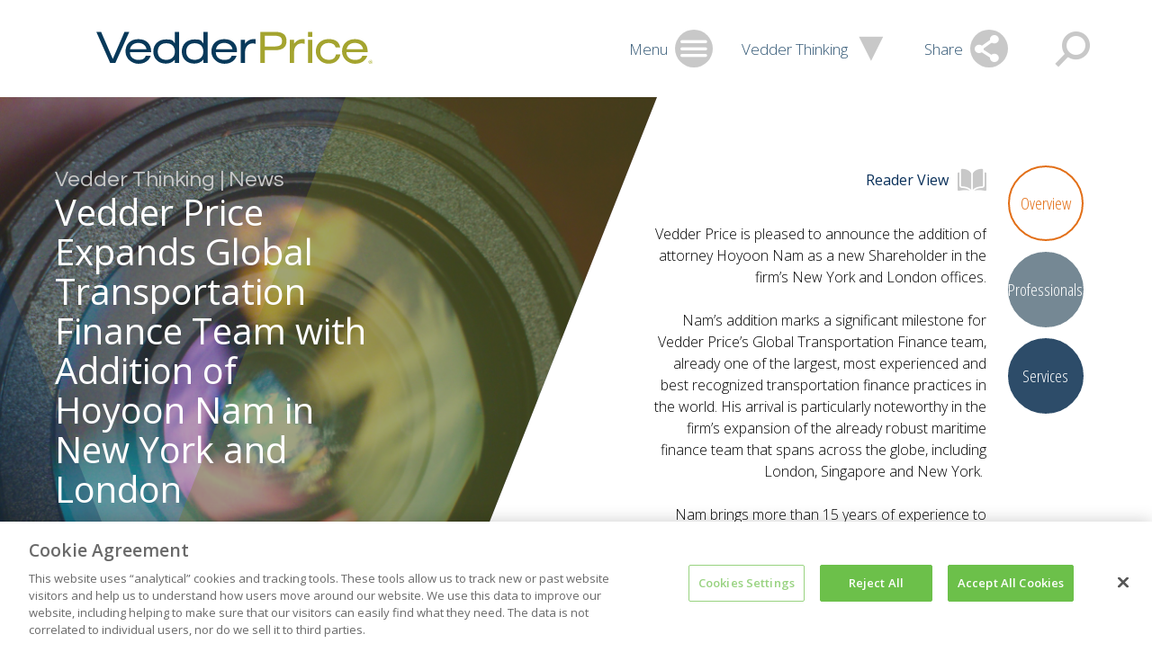

--- FILE ---
content_type: text/html; charset=utf-8
request_url: https://www.vedderprice.com/vedder-price-expands-global-transportation-finance-team-with-addition-of-hoyoon-nam-in-new-york-and-london
body_size: 6056
content:



<!DOCTYPE html>

<html lang="en">
<head>
    <meta name="viewport" content="width=device-width, initial-scale=1">
    <title>Vedder Price Expands Global Transportation Finance Team with Addition of Hoyoon Nam in New York and London | News | Vedder Thinking | Vedder Price</title>
    <meta name="robots" content="INDEX,FOLLOW" />
<meta name="title" content="Vedder Price Expands Global Transportation Finance Team with Addition of Hoyoon Nam in New York and London | News | Vedder Thinking | Vedder Price" />
<meta name="description" content="" />
<meta name="keywords" content=""/>

<meta property="og:url" content="https://www.vedderprice.com/vedder-price-expands-global-transportation-finance-team-with-addition-of-hoyoon-nam-in-new-york-and-london" />
<meta property="og:type" content="website" />
<meta property="og:title" content="Vedder Price Expands Global Transportation Finance Team with Addition of Hoyoon Nam in New York and London | News | Vedder Thinking | Vedder Price" />
<meta property="og:description" content="" />
    <meta property="og:image" content="https://www.vedderprice.com/-/media/images/vedder-thinking/news/2024/1/vedder-price-expands-global-transportation-finance-team.jpg?rev=91d51662e2454c6cac0043f0d4f3cb61" />

<meta name="twitter:card" content="summary_large_image">
<meta name="twitter:site" content="@VedderLaw">
<meta name="twitter:title" content="Vedder Price Expands Global Transportation Finance Team with Addition of Hoyoon Nam in New York and London | News | Vedder Thinking | Vedder Price">
<meta name="twitter:description" content="">
    <meta name="twitter:image" content="https://www.vedderprice.com/-/media/images/vedder-thinking/news/2024/1/vedder-price-expands-global-transportation-finance-team.jpg?rev=91d51662e2454c6cac0043f0d4f3cb61">

<meta name="oni_section" content="vedder-thinking, all" />
<link rel="canonical" href="https://www.vedderprice.com/vedder-price-expands-global-transportation-finance-team-with-addition-of-hoyoon-nam-in-new-york-and-london">
    <link href="/Content/site/public/css/main.v-mcbfnyvgppsntasoho7zxg.css" media="screen" rel="stylesheet">
    <link href="/Content/site/public/css/print.v-sjztz5cwmasxxr5qzmzqw.css" media="print" rel="stylesheet">
    <link href="https://fonts.googleapis.com/css?family=Open+Sans+Condensed:300,300i|Open+Sans:300,300i,400,400i,600,600i,700,700i|Questrial" rel="stylesheet">
    <link rel="icon" href="/favicon.ico" type="image/x-icon">




    <script type="text/javascript" src="https://cdn.cookielaw.org/consent/126128e2-f1aa-4bf7-952b-f7c0fec8f00b/OtAutoBlock.js"></script>
    <!-- OneTrust Cookies Consent Notice start -->
    <script src="https://cdn.cookielaw.org/scripttemplates/otSDKStub.js" type="text/javascript" charset="UTF-8" data-domain-script="126128e2-f1aa-4bf7-952b-f7c0fec8f00b"></script>
    <script type="text/javascript">
        function OptanonWrapper() { }
    </script>
    <!-- OneTrust Cookies Consent Notice end -->


    <!-- Global site tag (gtag.js) - Google Analytics -->
    <script async src=https://www.googletagmanager.com/gtag/js?id=G-9DP8CKH03S></script>
    <script>
        window.dataLayer = window.dataLayer || [];
        function gtag() { dataLayer.push(arguments); }
        gtag('js', new Date());
        gtag('config', 'G-9DP8CKH03S');
    </script>

        <script type="text/javascript">
            (function (i, s, o, g, r, a, m) {
	i['GoogleAnalyticsObject'] = r; i[r] = i[r] || function () {
		(i[r].q = i[r].q || []).push(arguments)
	}, i[r].l = 1 * new Date(); a = s.createElement(o),
	m = s.getElementsByTagName(o)[0]; a.async = 1; a.src = g; m.parentNode.insertBefore(a, m)
})(window, document, 'script', '//www.google-analytics.com/analytics.js', 'ga');

ga('create', 'UA-41443603-1', 'vedderprice.com', 'vp');
ga('vp.send', 'pageview');

ga('create', 'UA-36786555-1', 'vedderprice.com', 'onenorth');
ga('onenorth.send', 'pageview');
        </script>

</head>
<body data-ng-app="vedder">
    <noindex>
<h1 class="visually-hidden">Vedder Price</h1>
<header class="site-header " id="site-header--js">
    <div class="site-header__fixed-container">
        <div class="site-header-drawer" id="site-header-drawer--js">
            <div class="site-header-drawer__container">
                <nav class="site-nav" id="site-nav--js">
                    <ul class="site-nav__link-list">
                        <li class="site-nav__link-list-item mobile-only">
                            <a href="/vedder-thinking">Vedder Thinking</a>
                        </li>
                            <li class="site-nav__link-list-item">
                                <a href="/professionals">Professionals</a>
                            </li>
                            <li class="site-nav__link-list-item">
                                <a href="/services">Services/Industries</a>
                            </li>
                            <li class="site-nav__link-list-item">
                                <a href="/about-us">About Us</a>
                            </li>
                            <li class="site-nav__link-list-item">
                                <a href="/careers">Careers</a>
                            </li>
                            <li class="site-nav__link-list-item">
                                <a href="/about-us/locations">Locations</a>
                            </li>
                            <li class="site-nav__link-list-item">
                                <a href="/alumni-portal">Alumni</a>
                            </li>
                    </ul>
                </nav>
                <div class="site-search site-search--js" id="site-search--js">
                    <form class="site-search__form" id="site-search__form--js" action="/search">
                        <div class="site-search__input-container">
                            <input type="hidden" name="ie" value="UTF-8" />
                            <input class="site-search__search-input" placeholder="Search Vedder Price" autofocus="autofocus" type="search" id="search-text" name="q" />
                            <button class="site-search__submit-button" name="sa">
                                <span aria-hidden="true" class="icon-loupe site-search__submit-button-icon"></span>
                                <span class="site-search__submit-button-text"></span>
                            </button>
                        </div>
                    </form>
                </div>
<ul class="site-header__mini-tool-list" id="share-tools--js">
        <li class="site-header__mini-tool-list-item">
            <a class="icon-printer site-header__mini-tool"  href="javascript: window.print();" target=""></a>
        </li>
        <li class="site-header__mini-tool-list-item">
            <a class="icon-envelope-alt site-header__mini-tool" data-nodisclaimer=&#39;true&#39; href="mailto:?subject=Thought you&#39;d be interested in - Vedder Price Expands Global Transportation Finance Team with Addition of Hoyoon Nam in New York and London&amp;body=https%3a%2f%2fwww.vedderprice.com%2fvedder-price-expands-global-transportation-finance-team-with-addition-of-hoyoon-nam-in-new-york-and-london" target="_self"></a>
        </li>
        <li class="site-header__mini-tool-list-item">
            <a class="icon-linkedin site-header__mini-tool"  href="https://www.linkedin.com/shareArticle?mini=true&amp;url=https%3a%2f%2fwww.vedderprice.com%2fvedder-price-expands-global-transportation-finance-team-with-addition-of-hoyoon-nam-in-new-york-and-london" target="_blank"></a>
        </li>
        <li class="site-header__mini-tool-list-item">
            <a class="icon-twitter site-header__mini-tool"  href="https://twitter.com/intent/tweet?url=https%3a%2f%2fwww.vedderprice.com%2fvedder-price-expands-global-transportation-finance-team-with-addition-of-hoyoon-nam-in-new-york-and-london" target="_blank"></a>
        </li>
        <li class="site-header__mini-tool-list-item">
            <a class="icon-facebook site-header__mini-tool"  href="https://facebook.com/sharer/sharer.php?u=https%3a%2f%2fwww.vedderprice.com%2fvedder-price-expands-global-transportation-finance-team-with-addition-of-hoyoon-nam-in-new-york-and-london" target="_blank"></a>
        </li>
</ul>
            </div>
        </div>
        <div class="site-header__toolbar">
            <a class="site-header__logo" href="/">
                <img src="/Content/site/public/images/logo.svg" alt="Home">
            </a>
            <div class="site-header__tools">
                <button class="site-header__menu-button site-header__menu-button--js site-header__drawer-toggle--js" type="button">
                    <div class="site-header__flex-container">
                        <span class="site-header__toolbar-icon-text">Menu</span>
                        <span class="icon-hamburger site-header__toolbar-icon"></span>
                    </div>
                </button>
                <a class="site-header__vedder-thinking-anchor" href="/vedder-thinking">
                    <span class="site-header__toolbar-icon-text">Vedder Thinking</span>
                    <span class="icon-triangle site-header__toolbar-icon"></span>
                </a>
                <button class="site-header__drawer-toggle--js site-header__share-tools" type="button">
                    <span class="site-header__toolbar-icon-text">Share</span>
                    <span class="icon-share site-header__toolbar-icon"></span>
                </button>
                <button class="site-header__toolbar-icon site-header__search-button site-header__search-button--js site-header__drawer-toggle--js" type="button">
                    <span class="icon-loupe site-header__toolbar-icon  site-header__search-button--js"></span>
                </button>
            </div>
        </div>
    </div>
</header>
    </noindex>
    
<main>

<div class="modal no-print">
    <div class="modal__content reader-modal no-print">
        <div class="reader-modal__close">
            <span class="reader-modal__close__text">Reader View</span>
            <span class="reader-modal__close__icon-close icon icon-close"></span>
        </div>
        <div class="reader-modal__content">
            <h2 class="reader-modal__primary-heading">
                <div class="reader-modal__primary-heading__breadcrumb">Vedder Thinking | News</div>
                <div class="reader-modal__primary-heading__title">Vedder Price Expands Global Transportation Finance Team with Addition of Hoyoon Nam in New York and London</div>
            </h2>
            <div class="reader-modal__primary-heading-sub-text">
                
            </div>
            <p class="reader-modal__article-author">
</p>
            <div>
                <span class="reader-modal__article-publication">Press Release</span>
                |
                <span class="reader-modal__article-date">January 19, 2024</span>
            </div>

            <h2></h2>
            <div class="reader-modal__article-rich-text">
                <p>
                    Vedder Price is pleased to announce the addition of attorney Hoyoon Nam as a new Shareholder in the firm&rsquo;s New York and London offices.<br />
<br />
Nam&rsquo;s addition marks a significant milestone for Vedder Price&rsquo;s Global Transportation Finance team, already one of the largest, most experienced and best recognized transportation finance practices in the world. His arrival is particularly noteworthy in the firm&rsquo;s expansion of the already robust maritime finance team that spans across the globe, including London, Singapore and New York.&nbsp;<br />
<br />
Nam brings more than 15 years of experience to Vedder Price in his new role. He has extensive experience in the maritime and transportation finance sector acting for owners and financing sources as well as private credit matters representing investment funds. He will also focus on advising clients on regulatory issues relevant to maritime financing transactions including the Jones Act, American Fisheries Act and vessel registry requirements.&nbsp;<br />
<br />
&ldquo;Adding Hoyoon to our practice and our New York and London offices is a pivotal move as we continue to grow and further expand our team,&rdquo; said Geoffrey R. Kass, Chair of Vedder Price&rsquo;s Global Transportation Finance team. &ldquo;His wealth of experience both in New York and English law transactions and his collaborative approach further strengthens our maritime finance and client service capabilities.&rdquo;<br />
<br />
&ldquo;I am delighted to join a robust transportation finance team,&rdquo; said Nam. &ldquo;I look forward to working collaboratively with my new colleagues and contributing to meet the needs of our clients on a truly international platform.&rdquo;<br />
<br />
Prior to joining Vedder Price, Nam was a partner with Seward &amp; Kissel LLP in the corporate finance group. He received his law degree from Fordham University School of Law and his undergraduate degree from Williams College, cum laude. A native of South Korea, he is qualified in New York, England and Wales and the Marshall Islands.<br />
<div>&nbsp;</div>
                </p>
            </div>


        </div>
    </div>
</div>

<div class="gallery-modal modal--gallery">
    <div class="gallery-container">
        <div class="gallery">
        </div>
        <div class="nav">
        </div>
    </div>
</div>
    <section class="standard-panel standard-panel--js standard-panel--detail-page standard-panel--vedder-thinking-detail" id="standard-panel-0">


<div class="standard-panel__decoration-container">
    <div class="standard-panel__overlay"></div>
    <div class="standard-panel__background-image" style="background-image: url('/-/media/images/vedder-thinking/article-detail-images/news_default_1500.jpg?rev=92235f71b00146bba57dabc80fe7de91');"></div>
    <div aria-hidden="true" class="giant-v giant-v--detail-page giant-v--is-on-right giant-v--is-only">
        <span class="giant-v__stroke giant-v__stroke--right"></span>
        <span class="giant-v__stroke giant-v__stroke--left">
        </span>
    </div>
</div>
      
        <div class="standard-panel__content-container">
            
            <h1 class="fly-in fly-in--from-right standard-panel__primary-heading">
                <span>Vedder Thinking | News</span>
                <span>Vedder Price Expands Global Transportation Finance Team with Addition of Hoyoon Nam in New York and London</span>
            </h1>
            <div class="fly-in fly-in--from-right standard-panel__primary-heading-sub-text">
                
            </div>
            <p class="standard-panel__article-author">
</p>
            <p class="standard-panel__article-publication">Press Release</p>
            <p class="standard-panel__article-date">January 19, 2024</p>
        </div>

        <div class="detail-tabs">
            <div class="detail-tabs__container">
                        <div class="detail-tab detail-tab--js" id="overview">
                            <div class="detail-tab__generic-container vedder-thinking-detail-tab__overview-container detail-tab__richtext-container">
                                <div class="reader-view"><span class="reader-view__label no-print">Reader View</span><span class="reader-view__icon icon-open-book"></span></div>
                                <h2></h2>
                                <div>
                                    <p>
                                        Vedder Price is pleased to announce the addition of attorney Hoyoon Nam as a new Shareholder in the firm&rsquo;s New York and London offices.<br />
<br />
Nam&rsquo;s addition marks a significant milestone for Vedder Price&rsquo;s Global Transportation Finance team, already one of the largest, most experienced and best recognized transportation finance practices in the world. His arrival is particularly noteworthy in the firm&rsquo;s expansion of the already robust maritime finance team that spans across the globe, including London, Singapore and New York.&nbsp;<br />
<br />
Nam brings more than 15 years of experience to Vedder Price in his new role. He has extensive experience in the maritime and transportation finance sector acting for owners and financing sources as well as private credit matters representing investment funds. He will also focus on advising clients on regulatory issues relevant to maritime financing transactions including the Jones Act, American Fisheries Act and vessel registry requirements.&nbsp;<br />
<br />
&ldquo;Adding Hoyoon to our practice and our New York and London offices is a pivotal move as we continue to grow and further expand our team,&rdquo; said Geoffrey R. Kass, Chair of Vedder Price&rsquo;s Global Transportation Finance team. &ldquo;His wealth of experience both in New York and English law transactions and his collaborative approach further strengthens our maritime finance and client service capabilities.&rdquo;<br />
<br />
&ldquo;I am delighted to join a robust transportation finance team,&rdquo; said Nam. &ldquo;I look forward to working collaboratively with my new colleagues and contributing to meet the needs of our clients on a truly international platform.&rdquo;<br />
<br />
Prior to joining Vedder Price, Nam was a partner with Seward &amp; Kissel LLP in the corporate finance group. He received his law degree from Fordham University School of Law and his undergraduate degree from Williams College, cum laude. A native of South Korea, he is qualified in New York, England and Wales and the Marshall Islands.<br />
<div>&nbsp;</div>
                                    </p>
                                </div>


                            </div>
                        </div>
                        <div class="detail-tab detail-tab--js " id="professionals">
                            <div class="detail-tab__professionals-container">
﻿
    <div class="professionals-card-grid">
        <h2 class="professionals-card-grid__heading">Professionals</h2>
        <div class="professionals-card-grid__flex-container">
﻿
<div class="professionals-card">
    <a class="professionals-card__image-link" href="/hoyoon-nam">
        <img class="professionals-card__image" src="/-/media/images/professionals/n/nam-hoyoon/nam_hoyoon_174x136.jpg?rev=11523f63ca7c41d2beebeaaf8de378ed" />
    </a>
    <h3 class="professionals-card__heading">
        <a href="/hoyoon-nam">Hoyoon Nam</a>
    </h3>
    <p class="professionals-card__title">Shareholder</p>
    <p class="professionals-card__email print-only">hnam@vedderprice.com</p>
    <p class="professionals-card__phone print-only">+1 (212) 407 6990</p>
    <ul class="professionals-card__icon-list">
        <li class="professionals-card__icon-list-item">
            <a class="icon-envelope professionals-card__icon email-disclaimer--js" data-email-user="hnam" data-email-domain="vedderprice.com"></a>
        </li>
        <li>
            <a class="icon-vcard professionals-card__icon" href="/sitecore/api/ssc/webapi/vcard/1/GetVCard/?itemGuid=0ed43e6e-d12b-4993-a51b-3bdc1b59f961" target="_blank"></a>
        </li>
    </ul>
</div>        </div>
    </div>

                            </div>
                        </div>
                        <div class="detail-tab detail-tab--js" id="services">
                            <div class="detail-tab__generic-container">

    <ul>
        <li>
                <h2>Services</h2>
            <ol>
                    <li>

<div>
    <a href="/general-equipment-leasing-and-finance-client-services">General Equipment Leasing & Finance</a>
</div>
                    </li>
                    <li>

<div>
    <a href="/global-transportation-finance">Global Transportation Finance</a>
</div>
                    </li>
                    <li>

<div>
    <a href="/maritime">Maritime </a>
</div>
                    </li>
                    <li>

<div>
    <a href="/transportation-client-services">Transportation</a>
</div>
                    </li>
            </ol>
        </li>
    </ul>

                            </div>
                        </div>

            </div>

            <nav class="detail-tabs-nav" id="detail-tabs-nav--js">
                <button class="detail-tabs-nav__menu-button icon-hamburger" id="detail-tabs-nav__menu-button--js" type="button"></button>
                <div class="detail-tabs-nav__list-container" id="detail-tabs-nav__list-container--js">
                    <button class="detail-tabs-nav__menu-close-button icon-close" id="detail-tabs-nav__menu-close-button--js" type="button"></button>
                    <ul class="detail-tabs-nav__list">
                                <li class="detail-tabs-nav__list-item">
                                    <a class="detail-tabs-nav__anchor detail-tabs-tab-brand-orange detail-tabs-nav__anchor--js detail-tabs-nav__anchor--is-selected" href="#overview">
                                        Overview
                                    </a>
                                </li>
                                <li class="detail-tabs-nav__list-item">
                                    <a class="detail-tabs-nav__anchor detail-tabs-tab-slate-gray detail-tabs-nav__anchor--js " href="#professionals">
                                        Professionals
                                    </a>
                                </li>
                                <li class="detail-tabs-nav__list-item">
                                    <a class="detail-tabs-nav__anchor detail-tabs-tab-outer-space detail-tabs-nav__anchor--js " href="#services">
                                        Services
                                    </a>
                                </li>
                    </ul>
                </div>
            </nav>
        </div>
    </section>
</main>
    <noindex>
<footer class="site-footer">
    <ul class="site-footer__social-icon-list">
            <li class="site-footer__social-icon-list-item">
                <a class="icon-linkedin site-footer__social-icon" target="_blank" href="https://www.linkedin.com/company/vedder-price-pc"></a>
            </li>
            <li class="site-footer__social-icon-list-item">
                <a class="icon-twitter site-footer__social-icon" target="_blank" href="https://twitter.com/VedderLaw"></a>
            </li>
            <li class="site-footer__social-icon-list-item">
                <a class="icon-facebook site-footer__social-icon" target="_blank" href="https://www.facebook.com/VedderLaw?rf=186829474770268"></a>
            </li>
    </ul>
    <div class="site-footer__link-copyright-container">
        <ul class="site-footer__site-link-list">
                <li class="site-footer__site-link-list-item">
                    <a class="site-footer__site-link" target="" href="/contact-us">Contact Us</a>
                </li>
                <li class="site-footer__site-link-list-item">
                    <a class="site-footer__site-link" target="" href="/sitemap">Site Map</a>
                </li>
                <li class="site-footer__site-link-list-item">
                    <a class="site-footer__site-link" target="" href="/legal-disclosures">Legal Disclosures</a>
                </li>
                <li class="site-footer__site-link-list-item">
                    <a class="site-footer__site-link" target="" href="/legal-disclosures/privacy-policy">Privacy Policy</a>
                </li>
        </ul>
            <span class="site-footer__text">Attorney Advertising</span>
            <span class="site-footer__text">&#169; 2025 Vedder Price</span>
            <span class="site-footer__text"></span>
                 <div class="site-footer__regulationtext">Solicitors Regulation Authority number 563788</div>
    </div>
</footer>
    </noindex>

    <script src="/Content/site/public/js/vendor.v-nveybkoqezwr4wtq2dv6kw.js"></script>
    <script src="/Content/site/public/js/main.v-cbr8eyet0c3kzfvikqfwag.js"></script>
    <script src="/Content/custom/all.v-ivoblmj5jnwojku4lz2izg.js"></script>
</body>
</html>
